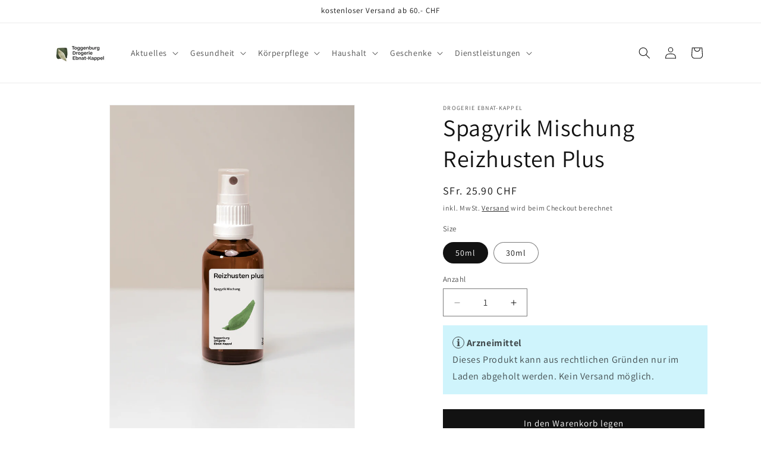

--- FILE ---
content_type: text/css
request_url: https://cdn.shopify.com/extensions/0d9e1ea7-6af9-4be4-9eb2-192f2f6cdbbb/drogerie-ebnat-kappel-40/assets/main.css
body_size: -50
content:
.infos {
    background-color: #cff4fc;
    border: 1px solid #cff4fc;
    padding: 15px;
    margin-bottom: 10px;
}

.infos p {
    margin: 0;
}

.icon-info {
    display: inline-block;
    height: 20px;
    width: 20px;
    line-height: 19px;
    text-align: center;
    border-radius: 20px;
    border: 1px solid;
}

.icon-info:before {
    content: "\2139";
}

.refresh {
    margin: 0px;
}

.refresh a {
    color: #121212d9;
    text-underline-offset: .3rem;
}

/**************************************************** Blog - Product References styles start here ****************************************************/
.related-product-list {
    margin-top: 15px;
    display: flex;
    gap: 15px;
    flex-wrap: wrap;
}

.related-product-list a {
    color: #121212;
    text-decoration: none;
}

.related-product-list a:hover .related-product-name {
    text-decoration: underline;
}

.related-product {
    display: flex;
    flex-direction: column;
    gap: 3px;
    max-width: 165px;
}

.related-product-image {
    display: flex;
    justify-content: center;
    align-items: center;
}

.related-product-image img {
    max-width: 100%;
    max-height: 100%;
}

.related-product-name {
    font-size: 13px;
}
.related-product-price {
    font-size: 16px;
}
/**************************************************** Blog - Product References styles end here ****************************************************/